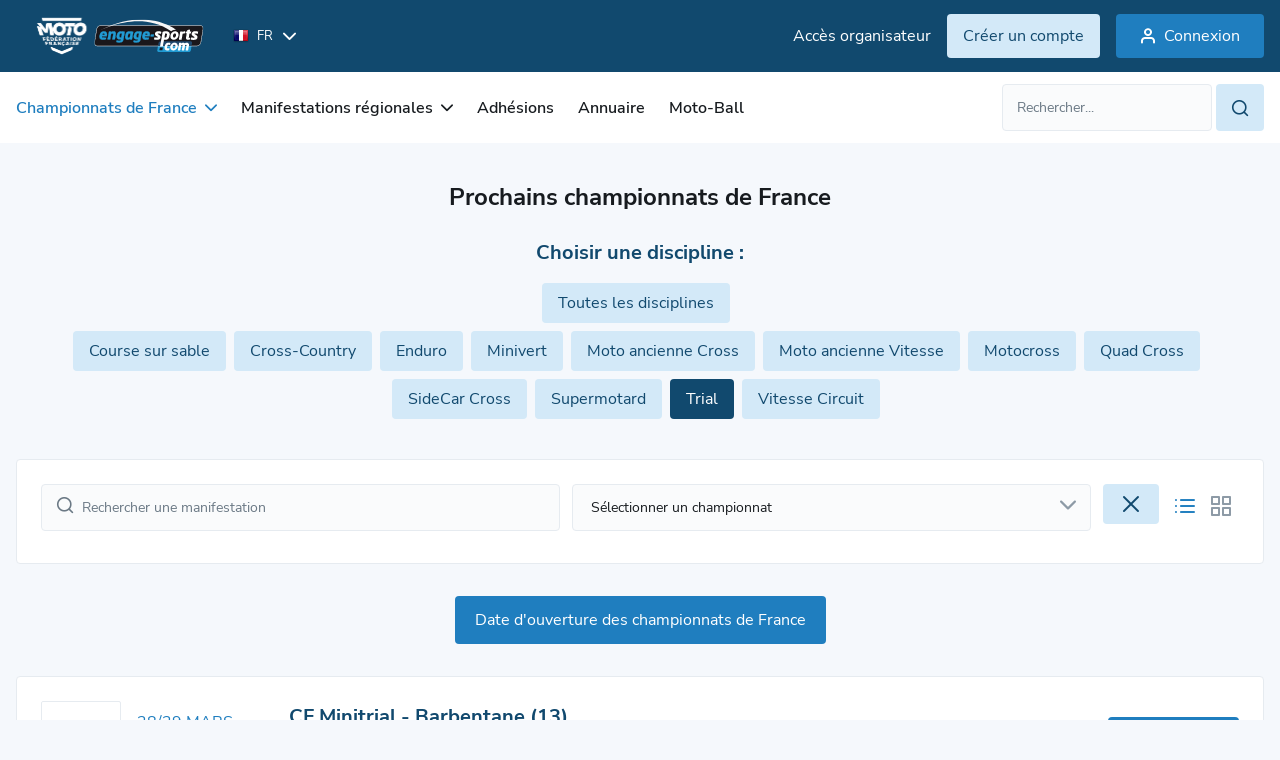

--- FILE ---
content_type: text/html; charset=utf-8
request_url: https://ffm.engage-sports.com/competition/championnats-de-france/?discipline=trial
body_size: 8003
content:




<!doctype html>

<!--[if lt IE 7]> <html class="no-js ie6 oldie" lang="fr"> <![endif]-->
<!--[if IE 7]>    <html class="no-js ie7 oldie" lang="fr"> <![endif]-->
<!--[if IE 8]>    <html class="no-js ie8 oldie" lang="fr"> <![endif]-->
<!--[if IE 9]>    <html class="no-js ie9" lang="fr"> <![endif]-->
<!--[if gt IE 8]><!--> <html class="no-js" lang="fr"> <!--<![endif]-->

    <head>
    <!-- Le HTML5 shim, for IE6-8 support of HTML elements -->
    <!--[if lt IE 9]>
    <script src="http://html5shim.googlecode.com/svn/trunk/html5.js"></script>
    <![endif]-->
    <meta charset="utf-8">
    <meta http-equiv="X-UA-Compatible" content="IE=edge">

    <title> ffm.engage-sports.com - 

Championnats de France


Prochaines manifestations

</title>
    <meta name="description" content="Inscription en ligne aux compétitions et manifestations sportives, entrainements sur circuit. Gestion des inscriptions aux événements sportifs. ">
    <meta name="author" content="Engage-Sports.com">
    <meta name="viewport" content="width=device-width,initial-scale=1,maximum-scale=1,minimum-scale=1">
    <meta http-equiv="imagetoolbar" content="false" />
    <meta name="application-name" content="Engage Sports" />
    <meta name="msapplication-tooltip" content="Inscription aux compétitions en ligne" />

    <!-- Google Analytics 4 - using Google Tag Manager -->
    
        <script>
            (function (w, d, s, l, i) {
                w[l] = w[l] || [];
                w[l].push({'gtm.start': new Date().getTime(), event: 'gtm.js'});
                var f = d.getElementsByTagName(s)[0], j = d.createElement(s), dl = l != 'dataLayer' ? '&l=' + l : '';
                j.async = true;
                j.src = 'https://www.googletagmanager.com/gtm.js?id=' + i + dl;
                f.parentNode.insertBefore(j, f);
            })(window, document, 'script', 'dataLayer', 'GTM-PKSDPBGV');
        </script>
    
    <!-- End Google Analytics -->

    
        <meta property="og:title" content="Inscription en ligne aux compétitions et manifestations sportives, entrainements sur circuit. Gestion des inscriptions aux événements sportifs." />
        <meta property="og:description" content="Inscriptions en ligne aux compétitions sportives, événements sportifs. Liste des résultats et palmarès" />
    
        
            <meta property="og:image" content="/medias/static/images/static/mockup_engage.9ed1f2c32916.png" />
        
        <meta property="fb:page_id" content="413950121978459" />
        <meta name="google-translate-customization" content="7dd8b6d7f2ebc018-bb9a16f8d34ee994-g33cb508e952a27c6-15" />
        <link rel="sitemap" type="application/xml" title="Sitemap Engage Sports" href="/sitemap.xml" />
        <link rel="stylesheet" href="/medias/static/css/tailwind.da2d1ac043bc.css" type="text/css">
        <link rel="stylesheet" href="/medias/static/css/slick/slick.f38b2db10e01.css" type="text/css">
        <link rel="stylesheet" href="/medias/static/css/icon.style.b3661b43c098.css" type="text/css">
        <link rel="stylesheet" href="/medias/static/css/refont-engage.fe4acc22f703.css" type="text/css">
        <link rel="stylesheet" href="/medias/static/css/app.5156912574de.css" type="text/css">
        <link rel="stylesheet" href="/medias/static/css/toastr/toastr.min.bc96861d9899.css" type="text/css">

        <link rel="sitemap" type="application/xml" title="Sitemap Engage Sports" href="/sitemap.xml" />
<!--        <link rel="stylesheet" href="/medias/static/fm/css/modal.8d945b78dbd9.css?v=0.2.5" />-->
    <link href="/medias/static/manage_new/js/datatables/css/jquery.dataTables.min.c9aa822fb31e.css" rel="stylesheet">
    
    


    <script type="text/javascript" src="/medias/static/js/sentry-5.6.3.bundle.min.63772fab91f1.js"></script>
    <script type="text/javascript">
        Sentry.init({ dsn: 'https://c511e4e484164d95b8a717ed66e0912a@sentry.engage-sports.com/3' });
    </script>


        <link href="/medias/static/multisport/css/font-awesome/css/font-awesome.7d46203b9170.css" rel="stylesheet">
        
        <script src="/medias/static/multisport/js/jquery.628072e7212d.js" type="text/javascript" charset="utf-8"></script>
        <script src="/medias/static/multisport/js/jquery-ui.min.e883514b0d24.js" type="text/javascript" charset="utf-8"></script>
        <script src="/medias/static/multisport/js/jquery-cookie/jquery.cookie.d5528dde0006.js" type="text/javascript" charset="utf-8"></script>
        <link rel="stylesheet" href="/medias/static/V2/css/smoothness/jquery-ui-1.8.16.custom.0766b81598d3.css" type="text/css" media="screen" title="no title" charset="utf-8">
        <script src="/medias/static/js/plugins/ui.datepicker-fr.7e5f2235a0f2.js" type="text/javascript"></script>
        <script src="/medias/static/manage_new/js/datatables/js/jquery.dataTables.min.abe0b214042b.js"></script>
        
    
        
            <link rel='shortcut icon' href="/medias/static/images/static/logo/moto/favicon.1c3add2bce49.ico">
            <link rel="apple-touch-icon" href="/medias/static/images/static/logo/moto/apple-icon-57x57.7e0208b8ffba.png">
            <link rel="apple-touch-icon" sizes="72x72" href="/medias/static/images/static/logo/moto/apple-icon-72x72.bc1fe12727b7.png">
            <link rel="apple-touch-icon" sizes="114x114" href="/medias/static/images/static/logo/moto/apple-icon-114x114.a4b1d1c47e09.png">
        

    <style type="text/css">
        html.oldie .dropdown-menu{
            position:relative!important;
            top:0!important;
            left:0!important;
            margin-bottom:-300px!important;
            z-index:300!important;
            width:200px!important;
        }
        html.oldie .dropdown-menu li:hover,
        html.oldie .dropdown-menu li a:hover{
            position:relative;
            z-index:350!important;
            background-color: #FFF!important;
        }
        
            span.helplang{
                font-size:10px;color:#555;margin-top:3px;display: block; float: left;
            }
        
        .label.notice {
            background-color: #0193cc;
            text-shadow: none;
        }
        
    </style>
    <script type='text/javascript' src='//static.queue-it.net/script/queueclient.min.js'></script>
    <script src="/medias/static/tarteaucitron/tarteaucitron.5518ebb9c84d.js" type="text/javascript" charset="utf-8"></script>

    <script
       data-queueit-c='engagesports'
       type='text/javascript'
       src='//static.queue-it.net/script/queueconfigloader.min.js'>
    </script>

    <!-- HTMX version 2.0.4 -->
    <script src="/medias/static/js/htmx.min.13f08cce9f7b.js"></script>

    <!-- So the JS making GSM fields works is always available -->
    <script src="/medias/static/js/intl-tel-input/build/js/utils.56f2783a9519.js"></script>
    <script>
        let PHONE_FIELDS_UTILS_SCRIPT = "/medias/static/js/intl-tel-input/build/js/utils.56f2783a9519.js";
    </script>

    <link rel="stylesheet" href="/medias/static/css/engage-sports-theme.66071e365131.css" type="text/css"  />
</head>


<body  class='bg-bgPrimary theme-moto '>
        <!-- Google Tag Manager (noscript) -->
        
            <noscript><iframe src="https://www.googletagmanager.com/ns.html?id=GTM-PKSDPBGV" height="0" width="0" style="display:none;visibility:hidden"></iframe></noscript>
        
        <!-- End Google Tag Manager (noscript) -->
        
    <header class="asc-c-Header">
        
            <nav class="asc-c-BannerTop asc-u-hspace asc-c-Header-fixed">
                <div class="flex justify-between py-10 space-x-0 md:space-x-16 asc-u-wrapper whitespace-nowrap">
                    <div class="flex items-center">
                        <a href="/" id="logomoto" class="h-[52px]" title="Page d'accueil, prochaines compétitions, derniers résultats">
                            

<img class="w-full h-[100%] object-contain" src="/medias/static/images/static/svg/logo_engage_ffm_white.a6db69297a64.svg" alt="accueil">

                        </a>

                        <!-- Language selector -->
                        <form class="ml-16" action="/set_language/" id="id_form_language" method="post"><input type='hidden' name='csrfmiddlewaretoken' value='59Mdu55KP2oYSAcKFWR7TTjmHpgjTk7U8cmdr9r4od002tGOOOFrOZLfnr6YFk6Z' />
                            <input name="next" type="hidden" value="/competition/championnats-de-france/" />
                            
                            
                            

                            <div class="hidden lg:flex items-center asc-c-Dropdown">
                                <div class="asc-c-Dropdown-btn flex items-center" aria-expanded="false">
                                    <span class="text-white text-xxs uppercase flex items-center">
                                        <img src="/medias/static/images/static/flags/fr.png" alt="">
                                        <span class="ml-8">fr</span>
                                    </span>
                                    <span class="icon-chevron-bottom text-white text-xxs pl-10"></span>
                                </div>
                                <ul class="asc-c-Dropdown-inner asc-c-LangagueSelect-inner">
                                    
                                        <li>
                                            <a class="language_set_option active" href="#" data-value="fr">
                                                <img src="/medias/static/images/static/flags/fr.png" alt="">
                                                <span class="asc-u-xdark uppercase text-xxs ml-8">fr</span>
                                            </a>
                                        </li>
                                    
                                        <li>
                                            <a class="language_set_option " href="#" data-value="en">
                                                <img src="/medias/static/images/static/flags/en.png" alt="">
                                                <span class="asc-u-xdark uppercase text-xxs ml-8">en</span>
                                            </a>
                                        </li>
                                    
                                </ul>
                            </div>
                        </form>
                    </div>

                    
                        
                            <div class="flex items-center space-x-16">
                                <a class="asc-c-Link" data-color="light"  target="_blank" href="https://manage.engage-sports.com/account/login/">
                                    <p class="hidden lg:block">Accès organisateur</p>
                                </a>
                                <a class="asc-c-Btn" data-color="light" data-size='small' href="/compte/register/">
                                    <p class="hidden md:block">Créer un compte</p>
                                    <p class="block md:hidden">S'inscrire</p>
                                </a>
                                <a class="asc-c-Btn" data-size='small' href="/compte/login/?next=/competition/championnats-de-france/">
                                    <span class="icon-user-empty text-m pl-8 hidden sm:block"></span>
                                    <span>Connexion</span>
                                </a>
                            </div>
                        
                    
                </div>
            </nav>
            <nav class="bg-white w-full asc-u-hspace py-[12px] asc-c-Header-nav">
                    <div class="flex items-center justify-between asc-u-wrapper ">
                        <button class="asc-c-Burger" type="button" data-open="false">
                            <div class="asc-c-Burger-inner">
                                <span class="asc-c-Burger-line" data-line="top"></span>
                                <span class="asc-c-Burger-line" data-line="middle"></span>
                                <span class="asc-c-Burger-line" data-line="bottom"></span>
                            </div>
                            <span class="text-[15px] hidden sm:block ml-8">Menu</span>
                        </button>

                        <div class="asc-c-NavList">
                            <button class="asc-c-Burger-close" type="button">
                                <span class="asc-c-Burger-line" data-line="top"></span>
                                <span class="asc-c-Burger-line" data-line="bottom"></span>
                            </button>

                            <div class="asc-c-NavList-logos h-[52px]">
                                <img class="w-full h-[100%] object-contain" src="/medias/static/images/static/svg/logo_engage_ffm_black.d559e8594839.svg" alt="accueil">
                            </div>
                            <ul class="asc-c-NavList-inner flex lg:items-center">
                                
<li class="asc-c-NavList-item active" data-dropdown="dropdown" id="nav_2">
    <span class="asc-c-NavList-item-link" aria-expanded="false">
        Championnats de France
        <span class="icon-chevron-bottom asc-c-NavList-item-link-icon"></span>
    </span>
    <ul class="asc-c-NavList-item-inner space-y-16">
        <!--  -->
        <li>
            <a class="text-m text-greyLight1 whitespace-nowrap"  href="/competition/championnats-de-france/">
            Prochaines compétitions
            </a>
        </li>
        <li>
            <a class="text-m text-greyLight1 whitespace-nowrap"  href="/resultats/championnats-de-france/">
            Résultats des compétitions
            </a>
        </li>
    </ul>
</li>
<li class="asc-c-NavList-item " data-dropdown="dropdown" id="nav_7">
    <span class="asc-c-NavList-item-link" aria-expanded="false">
        Manifestations régionales
        <span class="icon-chevron-bottom asc-c-NavList-item-link-icon"></span>
    </span>
    <ul class="asc-c-NavList-item-inner space-y-16">
        <li>
            <a class="text-m text-greyLight1 whitespace-nowrap" href="/competition/competitions-regionales/">
            Prochaines manifestations
            </a>
        </li>
        <li>
            <a class="text-m text-greyLight1 whitespace-nowrap" href="/resultats/competitions-regionales/">
            Résultats des manifestations
            </a>
        </li>
        <li>
            <a class="text-m text-greyLight1 whitespace-nowrap" href="/resultats/competitions-regionales/championnat/">
                Résultats championnats
            </a>
        </li>
    </ul>
</li>
<li class=" asc-c-NavList-item " id="nav_6">
    <a class="asc-c-NavList-item-link" href="/adhesions/">
        Adhésions
    </a>
</li>
<li class="asc-c-NavList-item " id="nav_5">
    <a class="asc-c-NavList-item-link" href="/annuaire/circuits/">
        Annuaire
    </a>
</li>

<li class="asc-c-NavList-item" id="nav_8">
    <a class="asc-c-NavList-item-link" href="https://motoball.engage-sports.com/">
        Moto-Ball
    </a>
</li>
                            </ul>
                            <div class="asc-c-NavList-btn">
                                <div class="asc-c-Dropdown text-left">
                                    <div class="asc-c-Dropdown-btn flex items-center" aria-expanded="false">
                                        <span class="uppercase flex items-center">
                                            <img src="/medias/static/images/static/flags/fr.png" alt="">
                                            <span class="ml-8">fr</span>
                                        </span>
                                        <span class="icon-chevron-bottom text-xxs pl-10"></span>
                                    </div>
                                    <ul class="asc-c-Dropdown-inner asc-c-LangagueSelect-inner">
                                        
                                        <li>
                                            <a class="flex items-center language_set_option active" href="#" data-value="fr">
                                                <img src="/medias/static/images/static/flags/fr.png" alt="">
                                                <span class="asc-u-xdark uppercase text-xxs ml-8">fr</span>
                                            </a>
                                        </li>
                                        
                                        <li>
                                            <a class="flex items-center language_set_option " href="#" data-value="en">
                                                <img src="/medias/static/images/static/flags/en.png" alt="">
                                                <span class="asc-u-xdark uppercase text-xxs ml-8">en</span>
                                            </a>
                                        </li>
                                        
                                    </ul>
                                </div>
                                <div class="asc-c-NavList-btn-inner">
                                    
                                    <a class="asc-c-Link" data-color="light"  target="_blank" href="https://manage.engage-sports.com/account/login/">
                                        Accès organisateur
                                    </a>
                                    
                                </div>
                            </div>
                        </div>
                    
                        

<div id="search_li">
    <form id="search_form" class="relative min-w-[262px] asc-c-Field-inner" action="/search/" method="get" accept-charset="utf-8" role="search">
        <div class="flex flex-row space-x-4">
            <input type="text" class="form-control text-m" name="q" value="" id="id_qsearch" placeholder="Rechercher..."/>
            <a class="asc-c-Btn" data-size='small' data-color='light' href="#" onClick="document.getElementById('search_form').submit(); return false;">
                <i class="icon-search text-m"></i>
            </a>
        </div>
    </form>
</div>

                    </div>
                </nav>
        
    </header>

<!--        -->
        
            <main id="main" role="main" class='container asc-u-bg-xxligh'>

                <div class="content relative">
                    

                    

                    
                        <div class="content-holder">
                            
                                

     


                            
                            
<div class="asc-u-hspace">
    <div class="asc-u-wrapper my-40">
        
            
            <h1 class="text-xxl text-center text-greyBase mb-24 font-bold">
                
                Prochains championnats de France
                
                
            </h1>
            
        

        
            
                <div class="asc-c-ScrollNav">
                <p class="text-center mb-16 asc-c-Heading-h3">Choisir une discipline :</p>
                <div class="asc-c-ScrollNav-item" data-item="center">
                    <button id="asc-c-cleardiscipline" class="">
                        Toutes les disciplines
                    </button>
                </div>
                <ul class="asc-c-ScrollNav-list">
                    
                    <li class="asc-c-ScrollNav-item">
                        <button class=" asc-c-ScrollNav-item-link" data-discipline="course-sur-sable">
                            Course sur sable
                        </button>
                    </li>
                    
                    <li class="asc-c-ScrollNav-item">
                        <button class=" asc-c-ScrollNav-item-link" data-discipline="cross-country">
                            Cross-Country
                        </button>
                    </li>
                    
                    <li class="asc-c-ScrollNav-item">
                        <button class=" asc-c-ScrollNav-item-link" data-discipline="enduro">
                            Enduro
                        </button>
                    </li>
                    
                    <li class="asc-c-ScrollNav-item">
                        <button class=" asc-c-ScrollNav-item-link" data-discipline="minivert">
                            Minivert
                        </button>
                    </li>
                    
                    <li class="asc-c-ScrollNav-item">
                        <button class=" asc-c-ScrollNav-item-link" data-discipline="moto-ancienne-cross">
                            Moto ancienne Cross
                        </button>
                    </li>
                    
                    <li class="asc-c-ScrollNav-item">
                        <button class=" asc-c-ScrollNav-item-link" data-discipline="moto-ancienne-vitesse">
                            Moto ancienne Vitesse
                        </button>
                    </li>
                    
                    <li class="asc-c-ScrollNav-item">
                        <button class=" asc-c-ScrollNav-item-link" data-discipline="motocross">
                            Motocross
                        </button>
                    </li>
                    
                    <li class="asc-c-ScrollNav-item">
                        <button class=" asc-c-ScrollNav-item-link" data-discipline="quad-cross">
                            Quad Cross
                        </button>
                    </li>
                    
                    <li class="asc-c-ScrollNav-item">
                        <button class=" asc-c-ScrollNav-item-link" data-discipline="sidecar-cross">
                            SideCar Cross
                        </button>
                    </li>
                    
                    <li class="asc-c-ScrollNav-item">
                        <button class=" asc-c-ScrollNav-item-link" data-discipline="Supermotard">
                            Supermotard
                        </button>
                    </li>
                    
                    <li class="asc-c-ScrollNav-item">
                        <button class="active asc-c-ScrollNav-item-link" data-discipline="trial">
                            Trial
                        </button>
                    </li>
                    
                    <li class="asc-c-ScrollNav-item">
                        <button class=" asc-c-ScrollNav-item-link" data-discipline="vitesse_circuit_superbike_promosport">
                            Vitesse Circuit
                        </button>
                    </li>
                    
                </ul>
            </div>
            

            <div class="asc-c-Card mb-32">
                <div class="flex items-start">
                    <div class="flex items-start md:space-x-12 w-full md:flex-nowrap flex-wrap">
                        <div class="w-full mb-8">
                            <form action="." method="GET" class="">
                                <div class="asc-c-Field-inner relative" data-search='true'>
                                    <i class="icon-search text-m text-greyLight3 absolute left-16 top-[13px]"></i>
                                    <input type="text" name="q" class="form-control " placeholder="Rechercher une manifestation" id="id_q" />
                                </div>
                                
                                <input type="hidden" name="discipline" value="trial">
                                
                                
                            </form>
                        </div>
                        <div class="asc-c-Field-inner w-full mb-8" data-show="false">
                            <select class="asc-c-Select" id="asc-c-chpt">
                                <option value="">Sélectionner un championnat</option>
                                
                                <option value="3024">
                                    <a class="text-ellipsis list-group-item " href="?discipline=trial&championnat=3024">Championnat de France Minitrial
                                    </a>
                                </option>
                                
                            </select>

                            <span class="asc-c-Field-arrow">
                                <span class="icon-chevron-bottom "></span>
                            </span>
                        </div>
                        <button type="button" class="asc-c-Btn" data-color="light" id="asc-c-clear" >
                            <i class="icon-close"></i>
                        </button>
                    </div>
                    <div class="md:flex hidden md:pl-8 asc-c-CardToList" data-grid="false">
                        <button class="asc-c-CardToList-btn" data-item="list" id="btn-list" type="button">
                            <span class="icon-list text-xl " id="icon-list"></span>
                        </button>
                        <button class="asc-c-CardToList-btn" data-item="mozaic" id="btn-mosaic" type="button">
                            <span class="icon-mosaic text-xl " id="icon-mosaic"></span>
                        </button>
                    </div>
                </div>
            </div>
            
                <div class="mb-32 flex justify-center">
                    
<div class="flex flex-row gap-16 items-center">
    <a class="asc-c-Btn "
        
            href="https://media.engage-sports.com/moto_chpts_date_annual/open_france.jpg"
        
            target="_blank">
        Date d&#39;ouverture des championnats de France
    </a>
    
</div>

                </div>
            
            
                
                <div class="asc-c-ManifList">
                    
                        
                            <div class="asc-c-ManifItem asc-c-Card" data-object-id="14315">
                                <a href="/cf-minitrial-barbentane-13-2026/" class="asc-c-ManifItem-inner">
                                    <div class="asc-c-ManifItem-head">
                                        
                                        <div class="asc-c-ManifItem-img">
                                            
                                                
                                                
                                                    <img class="w-full h-[100%] object-contain" alt="CF Minitrial - Barbentane (13) - 28/29 mars" width="300" height="230" src="https://media.engage-sports.com/CACHE/images/logo/C/Championnat_de_France_Minitrial6c669db9-3136-4c71-bce3-d4dc8787710c/960c3a28bebfb22202b914329cdc8008.png" />
                                                
                                            
                                        </div>
                                    </div>
                                    <div class="asc-c-ManifItem-mainInfos">
                                        <span class="asc-c-ManifItem-dates">28/29 MARS</span>

                                            

<!-- 
This component displays competition participants' information with conditional formatting based on the 'format' and 'show_status' variables.

Usage:
- `format`: Determines the layout of the component.
  - 'col': Displays the component in a column layout with vertical spacing.
  - Any other value: Displays the component in a row layout with horizontal spacing.
- `show_status`: Controls the display of competition status messages.
  - True: Displays status messages if the competition is full or inscriptions are closed.
  - False: Hides status messages.
-->

<div class="flex flex-col space-y-4">
    
    
        <div class="bg-bgSecondary rounded-m py-4 pr-8 lg:pr-12 pl-4 lg:pl-10 flex items-center w-fit">
            <span class="icon-user-empty text-primaryBase block text-s"></span>
            <span class="text-s text-greyLight2 whitespace-nowrap block ml-8">
            
                0 participants
            
            </span>
        </div>
    
</div>

                                    </div>
                                    <div class="asc-c-ManifItem-infos">
                                        <h3 class="asc-c-Heading-h3 asc-c-ManifItem-title" href="/cf-minitrial-barbentane-13-2026/">CF Minitrial - Barbentane (13)</h3>
                                        <p class="asc-c-ManifItem-descr">Trial Loisir Club Barbentan… - Barbentane</p>
                                        
                                        <div class="asc-c-ManifItem-places">
                                            <span class="">60.00 €</span>
                                        </div>
                                        
                                    </div>
                                </a>
                                <div class="asc-c-ManifItem-actions">
                                    
                                        <a href="/cf-minitrial-barbentane-13-2026/" class="asc-c-Btn">
                                            <span class="icon-add-user"></span>
                                            S'inscrire
                                        </a>
<!--                                        -->
<!--                                            <a href="/engagement/championnat/3024/inscription/" class="asc-c-Btn mt-8" data-color="light" data-full='true'>-->
<!--                                                <span class="icon-add"></span>-->
<!--                                                -->
<!--                                                    Inscription à plusieurs épreuves-->
<!--                                                -->
<!--                                            </a>-->
<!--                                        -->
                                    
                                </div>
                            </div>
                        
                    
                        
                            <div class="asc-c-ManifItem asc-c-Card" data-object-id="14316">
                                <a href="/cf-minitrial-larchant-77-2026/" class="asc-c-ManifItem-inner">
                                    <div class="asc-c-ManifItem-head">
                                        
                                        <div class="asc-c-ManifItem-img">
                                            
                                                
                                                
                                                    <img class="w-full h-[100%] object-contain" alt="CF Minitrial - Larchant (77) - 11/12 avril" width="300" height="230" src="https://media.engage-sports.com/CACHE/images/logo/C/Championnat_de_France_Minitrial6c669db9-3136-4c71-bce3-d4dc8787710c/960c3a28bebfb22202b914329cdc8008.png" />
                                                
                                            
                                        </div>
                                    </div>
                                    <div class="asc-c-ManifItem-mainInfos">
                                        <span class="asc-c-ManifItem-dates">11/12 AVRIL</span>

                                            

<!-- 
This component displays competition participants' information with conditional formatting based on the 'format' and 'show_status' variables.

Usage:
- `format`: Determines the layout of the component.
  - 'col': Displays the component in a column layout with vertical spacing.
  - Any other value: Displays the component in a row layout with horizontal spacing.
- `show_status`: Controls the display of competition status messages.
  - True: Displays status messages if the competition is full or inscriptions are closed.
  - False: Hides status messages.
-->

<div class="flex flex-col space-y-4">
    
    
        <div class="bg-bgSecondary rounded-m py-4 pr-8 lg:pr-12 pl-4 lg:pl-10 flex items-center w-fit">
            <span class="icon-user-empty text-primaryBase block text-s"></span>
            <span class="text-s text-greyLight2 whitespace-nowrap block ml-8">
            
                1 participants
            
            </span>
        </div>
    
</div>

                                    </div>
                                    <div class="asc-c-ManifItem-infos">
                                        <h3 class="asc-c-Heading-h3 asc-c-ManifItem-title" href="/cf-minitrial-larchant-77-2026/">CF Minitrial - Larchant (77)</h3>
                                        <p class="asc-c-ManifItem-descr">UM Nemours - Larchant</p>
                                        
                                        <div class="asc-c-ManifItem-places">
                                            <span class="">60.00 €</span>
                                        </div>
                                        
                                    </div>
                                </a>
                                <div class="asc-c-ManifItem-actions">
                                    
                                        <a href="/cf-minitrial-larchant-77-2026/" class="asc-c-Btn">
                                            <span class="icon-add-user"></span>
                                            S'inscrire
                                        </a>
<!--                                        -->
<!--                                            <a href="/engagement/championnat/3024/inscription/" class="asc-c-Btn mt-8" data-color="light" data-full='true'>-->
<!--                                                <span class="icon-add"></span>-->
<!--                                                -->
<!--                                                    Inscription à plusieurs épreuves-->
<!--                                                -->
<!--                                            </a>-->
<!--                                        -->
                                    
                                </div>
                            </div>
                        
                    
                        
                            <div class="asc-c-ManifItem asc-c-Card" data-object-id="14317">
                                <a href="/cf-minitrial-durenque-12-2026/" class="asc-c-ManifItem-inner">
                                    <div class="asc-c-ManifItem-head">
                                        
                                        <div class="asc-c-ManifItem-img">
                                            
                                                
                                                
                                                    <img class="w-full h-[100%] object-contain" alt="CF Minitrial - Durenque (12) - 23/24 Mai" width="300" height="230" src="https://media.engage-sports.com/CACHE/images/logo/C/Championnat_de_France_Minitrial6c669db9-3136-4c71-bce3-d4dc8787710c/960c3a28bebfb22202b914329cdc8008.png" />
                                                
                                            
                                        </div>
                                    </div>
                                    <div class="asc-c-ManifItem-mainInfos">
                                        <span class="asc-c-ManifItem-dates">23/24 MAI</span>

                                            

<!-- 
This component displays competition participants' information with conditional formatting based on the 'format' and 'show_status' variables.

Usage:
- `format`: Determines the layout of the component.
  - 'col': Displays the component in a column layout with vertical spacing.
  - Any other value: Displays the component in a row layout with horizontal spacing.
- `show_status`: Controls the display of competition status messages.
  - True: Displays status messages if the competition is full or inscriptions are closed.
  - False: Hides status messages.
-->

<div class="flex flex-col space-y-4">
    
    
        <div class="bg-bgSecondary rounded-m py-4 pr-8 lg:pr-12 pl-4 lg:pl-10 flex items-center w-fit">
            <span class="icon-user-empty text-primaryBase block text-s"></span>
            <span class="text-s text-greyLight2 whitespace-nowrap block ml-8">
            
                0 participants
            
            </span>
        </div>
    
</div>

                                    </div>
                                    <div class="asc-c-ManifItem-infos">
                                        <h3 class="asc-c-Heading-h3 asc-c-ManifItem-title" href="/cf-minitrial-durenque-12-2026/">CF Minitrial - Durenque (12)</h3>
                                        <p class="asc-c-ManifItem-descr">Moto Club De Levezou - Durenque</p>
                                        
                                        <div class="asc-c-ManifItem-places">
                                            <span class="">60.00 €</span>
                                        </div>
                                        
                                    </div>
                                </a>
                                <div class="asc-c-ManifItem-actions">
                                    
                                        <a href="/cf-minitrial-durenque-12-2026/" class="asc-c-Btn">
                                            <span class="icon-add-user"></span>
                                            S'inscrire
                                        </a>
<!--                                        -->
<!--                                            <a href="/engagement/championnat/3024/inscription/" class="asc-c-Btn mt-8" data-color="light" data-full='true'>-->
<!--                                                <span class="icon-add"></span>-->
<!--                                                -->
<!--                                                    Inscription à plusieurs épreuves-->
<!--                                                -->
<!--                                            </a>-->
<!--                                        -->
                                    
                                </div>
                            </div>
                        
                    
                        
                            <div class="asc-c-ManifItem asc-c-Card" data-object-id="14318">
                                <a href="/cf-minitrial-chalonnes-49-2026/" class="asc-c-ManifItem-inner">
                                    <div class="asc-c-ManifItem-head">
                                        
                                        <div class="asc-c-ManifItem-img">
                                            
                                                
                                                
                                                    <img class="w-full h-[100%] object-contain" alt="CF Minitrial - Chalonnes-sur-Loire (49) - 30/31 Mai" width="300" height="230" src="https://media.engage-sports.com/CACHE/images/logo/C/Championnat_de_France_Minitrial6c669db9-3136-4c71-bce3-d4dc8787710c/960c3a28bebfb22202b914329cdc8008.png" />
                                                
                                            
                                        </div>
                                    </div>
                                    <div class="asc-c-ManifItem-mainInfos">
                                        <span class="asc-c-ManifItem-dates">30/31 MAI</span>

                                            

<!-- 
This component displays competition participants' information with conditional formatting based on the 'format' and 'show_status' variables.

Usage:
- `format`: Determines the layout of the component.
  - 'col': Displays the component in a column layout with vertical spacing.
  - Any other value: Displays the component in a row layout with horizontal spacing.
- `show_status`: Controls the display of competition status messages.
  - True: Displays status messages if the competition is full or inscriptions are closed.
  - False: Hides status messages.
-->

<div class="flex flex-col space-y-4">
    
    
        <div class="bg-bgSecondary rounded-m py-4 pr-8 lg:pr-12 pl-4 lg:pl-10 flex items-center w-fit">
            <span class="icon-user-empty text-primaryBase block text-s"></span>
            <span class="text-s text-greyLight2 whitespace-nowrap block ml-8">
            
                0 participants
            
            </span>
        </div>
    
</div>

                                    </div>
                                    <div class="asc-c-ManifItem-infos">
                                        <h3 class="asc-c-Heading-h3 asc-c-ManifItem-title" href="/cf-minitrial-chalonnes-49-2026/">CF Minitrial - Chalonnes-sur-Loire (49)</h3>
                                        <p class="asc-c-ManifItem-descr">Trial Club Chalonnais - Chalonnes sur Loire</p>
                                        
                                        <div class="asc-c-ManifItem-places">
                                            <span class="">60.00 €</span>
                                        </div>
                                        
                                    </div>
                                </a>
                                <div class="asc-c-ManifItem-actions">
                                    
                                        <a href="/cf-minitrial-chalonnes-49-2026/" class="asc-c-Btn">
                                            <span class="icon-add-user"></span>
                                            S'inscrire
                                        </a>
<!--                                        -->
<!--                                            <a href="/engagement/championnat/3024/inscription/" class="asc-c-Btn mt-8" data-color="light" data-full='true'>-->
<!--                                                <span class="icon-add"></span>-->
<!--                                                -->
<!--                                                    Inscription à plusieurs épreuves-->
<!--                                                -->
<!--                                            </a>-->
<!--                                        -->
                                    
                                </div>
                            </div>
                        
                    
                </div>
                <div class="margin-t-S">
                    
                </div>
            
        
    </div>
</div>

                        </div>
                    
                </div>

                <!-- Used to display toast informations of some actions -->
                <div class="toast-wrapper" id="toast_result">
                </div>
            </main>
        

    



<div class="asc-c-Modal" aria-expanded="false" data-modal="loader">
    <div class="modal-dialog">
        <div class="modal-content">
            <div class="modal-body">
                <span class="asc-c-Loader"></span>
            </div>
        </div>
    </div>
</div>

    <footer class="w-full asc-u-hspace bg-white relative block">
        <div class="asc-u-wrapper">
            
                <div class="w-full">
                    <div class="w-[180px] mb-32">
                        
<img class="w-[223px] mb-32" src="/medias/static/images/static/svg/logo_engage_ffm_black.d559e8594839.svg" alt="">

                    </div>
                    <div class="asc-c-Footer-listLink">
                        
<a href="/home/">Accueil</a>
<a href="/page/securite_confidentialite/">Sécurité et confidentialité</a>
<a href="/page/mentions_legales/">Mentions légales</a>
<a href="/release-note/">Notes de MAJ</a>
<a href="/doc/" class="font-bold" >Support & documentation</a>

                    </div>
                </div>
                <p class="text-greyLight4 text-xs mt-16 py-16 border-t border-t-greyLight5 w-full">
                    Ce site collecte des données anonymisées via des cookies à des fins statistiques. Aucune donnée personnelle n'est utilisée. Plus d'informations dans notre politique de confidentialité.
                </p>
                <div class="flex justify-between items-center">
                    <span class="text-greyLight4 text-xs">&copy;  2010-2026 Engage-Sports.com</span>
                    <div class="flex gap-x-24 text-xxl">
                        <a href="https://www.instagram.com/engage_sports_/" target="_blank" class="text-greyLight5">
                            <i class="fa-brands fa-instagram"></i>
                        </a>
                        <a href="https://www.linkedin.com/company/91535619" target="_blank" class="text-greyLight5">
                            <i class="fa-brands fa-linkedin"></i>
                        </a>
                        <a href="http://www.facebook.com/EngageSportsCom" target="_blank" class="text-greyLight5">
                            <span class="fa-brands fa-facebook-square"></span>
                        </a>
                    </div>
                </div>
            
        </div>
    </footer>

        <script type="text/javascript" src="/medias/static/fm/js/fm.87e3cdca1572.js?v=0.2.5"></script>
    
        
        <script src="/medias/static/multisport/js/bootstrap.a8eb02735b45.js" type="text/javascript" charset="utf-8"></script>
        <script src="/medias/static/multisport/js/jquery-deparam.min.f90dfb1e4fb9.js"></script>
        <script src="/medias/static/multisport/js/engage.555108bf3a53.js?v=1809"></script>
        
    
    <script src="/medias/static/cookielaw/js/cookielaw.678924581f2b.js" type="text/javascript" charset="utf-8"></script>
    <script src="/medias/static/js/slick/slick.min.d5a61c749e44.js" type="text/javascript" charset="utf-8"></script>
    <script src="/medias/static/js/toastr/toastr.min.b36f28de5848.js" type="text/javascript" charset="utf-8"></script>
    <script src="/medias/static/js/engage_custom.1b530e6f10da.js" type="text/javascript" charset="utf-8"></script>
    
<!--[if !IE]><!-->
<link rel="stylesheet" href="/medias/static/multisport/css/engage_tables.29a515975a71.css" type="text/css" media="screen" />
<!--<![endif]-->


<link rel="alternate" type="application/rss+xml" title="RSS" href="/competition/feeds/new/" />

    


<script type="text/javascript">
  $(function(){
    
    $('div.field-championnat').hide();
    

    $(".show-filter").click(function(){
      $("#left-btnshow-filter").removeAttr('class').hide();
      $("#left-list-filter").hide().removeClass("hidden-sm hidden-xs").slideDown();
    });
  });
</script>

<script type="text/javascript">

</script>

    <script type="text/javascript">
    












        /* some responsiveness in images, if there are too small don't download it */
        var get_images = function() {
            if(window.matchMedia("screen and (min-width:768px)").matches) {
                $('.hidden-xs img').each(function() {
                    if (this.dataset.src) {
                        this.src=this.dataset.src;
                    }
                });
            }
            if(window.matchMedia("screen and (min-width:992px)").matches) {
                $('.hidden-sm img').each(function() {
                    if (this.dataset.src) {
                        this.src=this.dataset.src;
                    }
                });
            }
        };

        $(document).ready(function() {
            get_images();

            $(window ).resize(function() {
                get_images();
            });
            $(".language_set_option").click(function() {
                var language = $(this).attr('data-value');
                var language_url = "/set_language/";
                var next_url = '/competition/championnats-de-france/';
                $.post(language_url, {'language': language, 'next': next_url}, function() {location.reload();} );
            });
            $('#id_language_select').change(function() {
                $('#id_form_language').submit();
            });
        });
    </script>

</body>
</html>


--- FILE ---
content_type: text/css
request_url: https://ffm.engage-sports.com/medias/static/multisport/css/engage_tables.29a515975a71.css
body_size: 283
content:
@media only screen and (max-width: 760px) {
  .competition-table-row {
    border: 2px solid #ccc;
    margin-bottom: 10px;
    border-radius: 5px;
    background-color: #dcdcdc;
  }
  /* Force table to not be like tables anymore */
  table.competition-table,
  .competition-table thead,
  .competition-table tbody,
  .competition-table th,
  .competition-table td,
  .competition-table tr {
    display: block;
  }
  .competition-table-big-col {
    font-size: 1.25em;
  }
  /* Hide table headers (but not display: none;, for accessibility) */
  .competition-table thead tr {
    position: absolute;
    top: -9999px;
    left: -9999px;
  }
  .zebra-striped table.competition-table tbody > tr > td {
    /* Behave  like a "row" */
    border: none;
    position: relative;
    padding-left: 50%;
  }
  .zebra-striped,
  .zebra-striped > tbody > tr > td {
    border: none;
    padding: 4px;
  }
  .competition-table td:before {
    /* Now like a table header */
    /* Top/left values mimic padding */
  }
  td:before {
    content: attr(data-label);
  }
}
